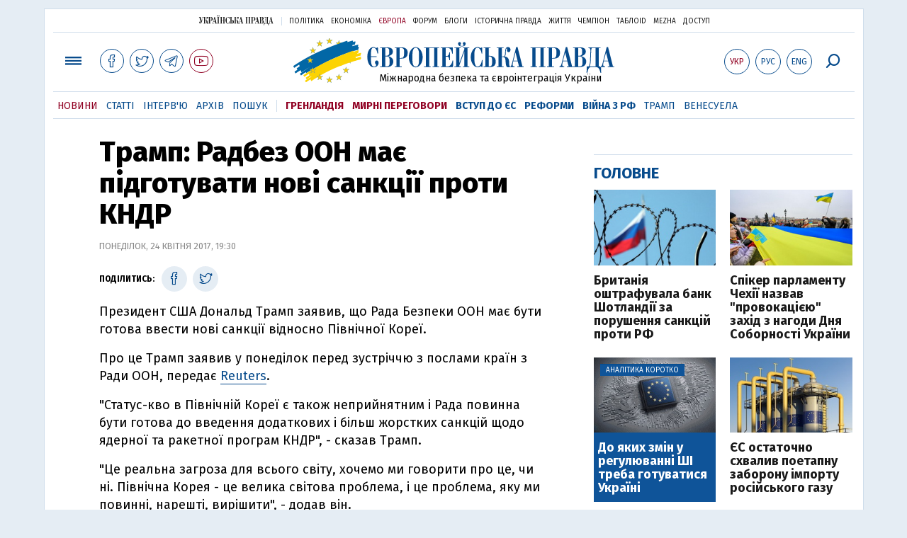

--- FILE ---
content_type: text/html; charset=utf-8
request_url: https://www.eurointegration.com.ua/news/2017/04/24/7064949/
body_size: 7815
content:
<!doctype html><html lang="uk"><head><script async src="https://cdn.onthe.io/io.js/BatfCWqbjmxr"></script>
<script>window._io_config=window._io_config||{},window._io_config["0.2.0"]=window._io_config["0.2.0"]||[],window._io_config["0.2.0"].push({page_url:"https://www.eurointegration.com.ua/news/2017/04/24/7064949/",page_url_canonical:"/news/2017/04/24/7064949/",page_title:"Трамп: Радбез ООН має підготувати нові санкції проти КНДР",page_type:"article",page_language:"ua",article_authors:[],article_categories:[],article_subcategories:[],article_type:"news",article_word_count:"130",article_publication_date:"Mon, 24 Apr 2017 19:30:58 +0300"})</script><title>Трамп: Радбез ООН має підготувати нові санкції проти КНДР | Європейська правда</title><meta name="viewport" content="width=device-width,initial-scale=1,maximum-scale=1,user-scalable=yes"><link href="https://fonts.googleapis.com/css?family=Fira+Sans:400,400i,700,700i,800,800i&amp;subset=cyrillic" rel="stylesheet"><link rel="stylesheet" href="/misc/v3/index.css?v=26"><link rel="stylesheet" href="/misc/v3/responsive.css?v=18"><script src="/misc/v3/jquery-1.9.1.min.js"></script>
<script src="/misc/v3/common.js?v=11"></script>
<script src="/misc/v3/matchMedia.js"></script>
<script src="/misc/v3/endless_ukr.js?v=3"></script><meta name="google-site-verification" content="tWwp9J-eMNf-6HWgQzkKELIHtAw9jQO63DHPWqBo-rc"><meta name="robots" content="index,follow"><link rel="canonical" href="https://www.eurointegration.com.ua/news/2017/04/24/7064949/"><link rel="amphtml" href="https://www.eurointegration.com.ua/news/2017/04/24/7064949/index.amp"><link rel="alternate" href="https://www.eurointegration.com.ua/news/2017/04/24/7064949/" hreflang="uk"><link rel="alternate" href="https://www.eurointegration.com.ua/rus/news/2017/04/24/7064949/" hreflang="ru"><meta property="og:title" content="Трамп: Радбез ООН має підготувати нові санкції проти КНДР"><meta property="og:type" content="politician"><meta property="og:url" content="https://www.eurointegration.com.ua/news/2017/04/24/7064949/"><meta property="og:image" content="https://img.eurointegration.com.ua/images/fblogo.gif"><meta property="og:site_name" content="Європейська правда"><meta property="fb:app_id" content="552500884859152"><meta property="og:description" content="Президент США Дональд Трамп заявив, що Рада Безпеки ООН має бути готова ввести нові санкції відносно Північної Кореї на тлі ескалації напруженості навколо своєї ядерної програми."><meta name="twitter:card" content="summary_large_image"><meta name="twitter:site" content="@EuropeanPravda"><meta name="twitter:title" content="Трамп: Радбез ООН має підготувати нові санкції проти КНДР"><meta name="twitter:description" content="Президент США Дональд Трамп заявив, що Рада Безпеки ООН має бути готова ввести нові санкції відносно Північної Кореї на тлі ескалації напруженості навколо своєї ядерної програми."><meta name="twitter:image:src" content="https://img.eurointegration.com.ua/images/fblogo.gif"><script type="application/ld+json">{"@context":"https://schema.org","@type":"NewsArticle","headline":"Трамп: Радбез ООН має підготувати нові санкції проти КНДР","name":"Трамп: Радбез ООН має підготувати нові санкції проти КНДР","datePublished":"2017-04-24T19:30:58+03:00","dateModified":"2017-04-24T19:30:58+03:00","description":"Президент США Дональд Трамп заявив, що Рада Безпеки ООН має бути готова ввести нові санкції відносно Північної Кореї на тлі ескалації напруженості навколо своєї ядерної програми.","mainEntityOfPage":{"@type":"WebPage","@id":"https://www.eurointegration.com.ua/news/2017/04/24/7064949/"},"author":{"@type":"Organization","name":"Європейська правда"},"image":{"@type":"ImageObject","url":"https://img.eurointegration.com.ua/images/euro-logo.png","width":1200,"height":674},"publisher":{"@type":"Organization","name":"Європейська правда","logo":{"@type":"ImageObject","url":"https://img.eurointegration.com.ua/images/publisher-euro-logo.png","width":445,"height":60}}}</script><link title type="application/rss+xml" rel="alternate" href="http://www.eurointegration.com.ua/rss/"><link rel="shortcut icon" href="/favicon.ico"><style>.thumb-wrap{position:relative;padding-bottom:56.25%;height:0;overflow:hidden}.thumb-wrap iframe{position:absolute;top:0;left:0;width:100%;height:100%;border-width:0;outline-width:0}.jc-right:before{content:"\e60e"}.jc-left:before{content:"\e60d"}</style><style type="text/css"><!--.zoomimg:after{background-image:url(https://www.eurointegration.com.ua/files/2/f/2f3dee0-zoom1.svg)!important}@media screen and (min-width:921px){.top_all_sections .top_menu__link:first-child{margin-left:12px;margin-right:12px}.top_options .top_options__item:last-child{margin-left:12px;margin-right:12px}}@media screen and (max-width:600px){.post__social__item{width:36px;min-width:36px}}@media screen and (min-width:780px) and (max-width:920px){.post__social__item{min-width:36px}}.layout_section_inner .content_column{width:95%}@media screen and (max-width:920px){.modal_local{top:98px!important}}.article_main .article__date{font:12px/1.3em fira sans,Arial,sans-serif}.article_img .article__media{margin-right:10px}@media screen and (max-width:920px){.layout_news_inner .right_column_content{display:none}}.article_story_grid .article__date{font:12px/1.3em fira sans,Arial,sans-serif}.article_main .article__subtitle{font:17px/1.1em fira sans,Arial,sans-serif}.article_story_grid .article__title a:after{margin:0 10px}.article_choice .article__title a:after{margin:0 10px}.label{font:22px/1em fira sans,Arial,sans-serif;font-weight:700}.common_content_articles .label{padding-bottom:14px}.news>div.article_img:first-child{margin-top:10px}.post__text ol{list-style:decimal;display:block;margin-block-start:0;margin-block-end:1em;margin-inline-start:0;margin-inline-end:0;padding-inline-start:20px;padding-left:32px}.post__text ol li{position:relative;padding:10px 0 10px 10px}.post__text ul{list-style:none;display:block;margin-block-start:0;margin-block-end:1em;margin-inline-start:0;margin-inline-end:0;padding-inline-start:20px}.post__text ul li{position:relative;padding:10px 0 10px 10px}.post__text ul li:before{content:'';width:9px;height:9px;border-radius:50%;background:#111;position:absolute;left:-18px;top:18px;z-index:2}.advtext_mob{display:block;font-family:proxima_nova_rgregular,Arial,sans-serif;font-size:9px;color:#bbb;text-transform:uppercase;text-align:left;margin-top:5px;margin-bottom:5px}@media screen and (min-width:500px){.advtext_mob{display:none}}.fb_iframe_widget_fluid_desktop,.fb_iframe_widget_fluid_desktop span,.fb_iframe_widget_fluid_desktop iframe{width:100%!important}@media screen and (max-width:920px){.article__topic{width:100%;padding:12px 0;float:none}}.modal-content{font-family:fira,Arial,sans-serif;font-weight:600}@media screen and (max-width:640px){.all-menu__additional{display:block;width:100%;margin-top:10px}.modal_local{overflow:auto;height:100vh}}@media screen and (min-width:1024px){.block_post_small{width:705px;margin:0 auto}}.post__photo img{width:100%;height:auto}.block_side_banner>*{display:none}.block_side_banner>*:not(script):not(style){display:block;margin:0 auto 15px}.post__text h3,.post__text h3 b,.post__text h3 strong,.header1,.header1 b,.header1 strong{font:25px/1.1em fira,Arial,sans-serif;font-weight:600;margin:15px 0 10px;text-align:left!important;background:0 0}.hl,.left_border{background:#e5edf4;padding:20px!important;margin:10px -15px;font-size:19px;line-height:1.3em}.hl_info{background:#fff;border:#cfddeb 1px solid;color:#444;padding:15px!important;margin:10px -15px 10px 15px;font-size:15px}.top_content_article .article_main{height:calc(100% – 15px)}.post__text h3,.post__text h3 b,.post__text h3 strong,.header1,.header1 b,.header1 strong{font:25px/1.1em fira sans,Arial,sans-serif}.post__service_bottom{margin-bottom:20px}.header1,.header1 b,.header1 strong{font-weight:700}--></style><script>$(document).ready(function(){moveTopBanner()}),$(window).resize(function(){moveTopBanner()}).resize();function moveTopBanner(){var $div,mq=window.matchMedia("(min-width: 920px)");mq.matches?($div=$(".top_content > .unit_fpage-banner"),console.log("1"),$div.length&&($div.remove(),$div.eq(0).prependTo(".common_content_articles"))):($div=$(".common_content_articles > .unit_fpage-banner"),console.log("2"),$div.length&&($div.remove(),$div.eq(0).appendTo(".top_content")))}</script><style>.top_content .unit_fpage-banner{order:1;width:100%;padding-left:12px;padding-right:12px}</style><script>(function(i,s,o,g,r,a,m){i.GoogleAnalyticsObject=r,i[r]=i[r]||function(){(i[r].q=i[r].q||[]).push(arguments)},i[r].l=1*new Date,a=s.createElement(o),m=s.getElementsByTagName(o)[0],a.async=1,a.src=g,m.parentNode.insertBefore(a,m)})(window,document,"script","//www.google-analytics.com/analytics.js","ga"),ga("create","UA-554376-13","auto"),ga("send","pageview")</script><script async src="https://pagead2.googlesyndication.com/pagead/js/adsbygoogle.js?client=ca-pub-4177955927398446" crossorigin="anonymous"></script><style>.post__text h2{padding:18px 0 10px;font-size:30px;line-height:1.15em}@media screen and (max-width:480px){.post__text h2{font-size:24px}}</style></head><body><div class="unit_header-banner"></div><header class="header"><div class="layout"><nav class="block block_project_menu"><ul class="project_menu layout_width"><li class="project_menu__item"><a href="//www.pravda.com.ua" class="main_up_logo_ukr">Українська правда</a><li class="project_menu__item"><span class="project_menu__spacer"></span><li class="project_menu__item"><a href="//www.pravda.com.ua" class="project_menu__link">Політика</a><li class="project_menu__item"><a href="//www.epravda.com.ua" class="project_menu__link">Економіка</a><li class="project_menu__item"><a href="//www.eurointegration.com.ua" class="project_menu__link project_menu__link_active">Європа</a><li class="project_menu__item"><a href="//forum.pravda.com.ua" class="project_menu__link">Форум</a><li class="project_menu__item"><a href="//blogs.pravda.com.ua" class="project_menu__link">Блоги</a><li class="project_menu__item"><a href="//www.istpravda.com.ua" class="project_menu__link">Історична правда</a><li class="project_menu__item"><a href="//life.pravda.com.ua" class="project_menu__link">Життя</a><li class="project_menu__item"><a href="//champion.com.ua" class="project_menu__link">Чемпіон</a><li class="project_menu__item"><a href="//tabloid.pravda.com.ua" class="project_menu__link">ТаблоID</a><li class="project_menu__item"><a href="//mezha.media/" class="project_menu__link">Mezha</a><li class="project_menu__item"><a href="//dostup.pravda.com.ua" class="project_menu__link">Доступ</a></ul></nav><div class="header__content"><div class="layout__inner_head"><div class="top_all_sections"><a class="top_menu__link modal_menu_open menu-link" onclick=return!1><span class="icon-menu"></span></a>
<a href="https://www.facebook.com/eupravda" target="_blank" class="top__social__item"><span class="icon-facebook"></span></a>
<a href="https://twitter.com/EuropeanPravda" target="_blank" class="top__social__item"><span class="icon-twitter"></span></a>
<a href="https://t.me/EurointegrationComUA" target="_blank" class="top__social__item"><span class="icon-telegram"></span></a>
<a href="https://www.youtube.com/@EuroPravda" target="_blank" class="top__social__item top__social__item_red"><span class="icon-youtube"></span></a></div><div class="top_options"><a href="/news/2017/04/24/7064949/" class="top_options__item top_options__item_active top_options__item_lang"><span class="options_text">Укр</span></a>
<a href="/rus/news/2017/04/24/7064949/" class="top_options__item top_options__item_lang"><span class="options_text">Рус</span></a>
<a href="/eng/" class="top_options__item top_options__item_lang"><span class="options_text">Eng</span></a>
<a href="https://www.eurointegration.com.ua/search/" onclick=return!1 class="top_options__item top_options__item_search modal_search_open search-link"><span class="icon-search"></span></a></div><div class="main_logo"><h1><a class="main_logo__link" href="/"><span class="main_logo__symbol"></span><span class="main_logo__image_ukr">Європейська правда</span></a></h1><div class="main_logo__description">Міжнародна безпека та євроінтеграція України</div></div></div><div data-vr-zone="Mobile main menu" class="modal_menu modal_local"><div class="close-link-menu"><div><a onclick=return!1 href><span class="icon-close"></span></a></div></div><div class="layout"><div class="layout__inner"><div class="wide-nav"><ul class="all-menu__main"><li data-vr-contentbox="Новини" data-vr-contentbox-url="/news/" class="all-menu__main__item"><a data-vr-headline href="/news/" class="all-menu__main__link">Новини</a><li data-vr-contentbox="Теми" data-vr-contentbox-url="/tags/" class="all-menu__main__item"><a data-vr-headline href="/tags/" class="all-menu__main__link">Теми</a><li data-vr-contentbox="Статті" data-vr-contentbox-url="/articles/" class="all-menu__main__item"><a data-vr-headline href="/articles/" class="all-menu__main__link">Статті</a><li data-vr-contentbox="Інтерв'ю" data-vr-contentbox-url="/interview/" class="all-menu__main__item"><a data-vr-headline href="/interview/" class="all-menu__main__link">Інтерв'ю</a><li data-vr-contentbox="Колонки" data-vr-contentbox-url="/experts/" class="all-menu__main__item"><a data-vr-headline href="/experts/" class="all-menu__main__link">Колонки</a><li data-vr-contentbox="Архів" data-vr-contentbox-url="/archives/" class="all-menu__main__item"><a data-vr-headline href="/archives/" class="all-menu__main__link">Архів</a><li data-vr-contentbox="Пошук" data-vr-contentbox-url="/search/" class="all-menu__main__item"><a data-vr-headline href="/search/" class="all-menu__main__link">Пошук</a></ul><ul class="all-menu__sections"><li class="all-menu__sections__item"><a href="/tags/5f117c6c1f271/" class="all-menu__sections__link top_menu__link_selected_red">Гренландія</a><li class="all-menu__sections__item"><a href="/tags/peace-talks/" class="all-menu__sections__link top_menu__link_selected_red">Мирні переговори</a><li class="all-menu__sections__item"><a href="/tags/eu-ukraine/" class="all-menu__sections__link">Вступ до ЄС</a><li class="all-menu__sections__item"><a href="/tags/reforms/" class="all-menu__sections__link">Реформи</a><li class="all-menu__sections__item"><a href="/tags/russian-crisis/" class="all-menu__sections__link">Війна з РФ</a><li class="all-menu__sections__item"><a href="/tags/trump/" class="all-menu__sections__link">Трамп</a><li class="all-menu__sections__item"><a href="/tags/venezuela/" class="all-menu__sections__link">Венесуела</a></ul><ul class="all-menu__additional"><li class="all-menu__additional__item"><a href="//www.pravda.com.ua" class="all-menu__additional__link">Українська правда</a><li class="all-menu__additional__item"><a href="//www.epravda.com.ua" class="all-menu__additional__link">Економіка</a><li class="all-menu__additional__item"><a href="//www.eurointegration.com.ua" class="all-menu__additional__link all-menu__additional__link_active">Європа</a><li class="all-menu__additional__item"><a href="//forum.pravda.com.ua" class="all-menu__additional__link">Форум</a><li class="all-menu__additional__item"><a href="//blogs.pravda.com.ua" class="all-menu__additional__link">Блоги</a><li class="all-menu__additional__item"><a href="//www.istpravda.com.ua" class="all-menu__additional__link">Історична правда</a><li class="all-menu__additional__item"><a href="//life.pravda.com.ua" class="all-menu__additional__link">Життя</a><li class="all-menu__additional__item"><a href="//tabloid.pravda.com.ua" class="all-menu__additional__link">ТаблоID</a><li class="all-menu__additional__item"><a href="//mezha.media/" class="all-menu__additional__link">Mezha</a><li class="all-menu__additional__item"><a href="//dostup.pravda.com.ua" class="all-menu__additional__link">Доступ</a></ul><div class="menu-social"><a class="menu-social__item" href="https://www.facebook.com/eupravda" target="_blank"><span class="icon-facebook"></span></a>
<a class="menu-social__item" href="https://twitter.com/EuropeanPravda" target="_blank"><span class="icon-twitter"></span></a>
<a class="menu-social__item" href="https://t.me/EurointegrationComUA" target="_blank"><span class="icon-telegram"></span></a>
<a class="menu-social__item menu-social__item_red" href="https://www.youtube.com/@EuroPravda" target="_blank"><span class="icon-youtube"></span></a></div></div></div></div></div><div class="modal modal_search modal_local"><div class="close-link close-link-search"><div><a onclick=return!1 href><span class="icon-close"></span></a></div></div><div class="layout"><div class="dialog dialog_search"><div class="search-container"><form action="https://www.eurointegration.com.ua/search/" method="get"><div class="search-form"><div><input name="search" class="search-field" type="text" placeholder="Що ви шукаєте?"></div><div><input class="search-button" type="submit" value="Знайти"></div></div></form></div></div></div></div></div><div id="current_id" style="display:none">7064949</div><nav data-vr-zone="Main menu" class="block block_menu"><div class="layout__width"><div class="nav-wrapper priority-nav"><ul class="top_menu"><li data-vr-contentbox="Новини" data-vr-contentbox-url="/news/" class="top_menu__item"><a data-vr-headline href="/news/" class="top_menu__link top_menu__link_active">Новини</a><li data-vr-contentbox="Статті" data-vr-contentbox-url="/articles/" class="top_menu__item"><a data-vr-headline href="/articles/" class="top_menu__link">Статті</a><li data-vr-contentbox="Інтерв'ю" data-vr-contentbox-url="/interview/" class="top_menu__item"><a data-vr-headline href="/interview/" class="top_menu__link">Інтерв'ю</a><li data-vr-contentbox="Архів" data-vr-contentbox-url="/archives/" class="top_menu__item"><a data-vr-headline href="/archives/" class="top_menu__link">Архів</a><li data-vr-contentbox="Пошук" data-vr-contentbox-url="/search/" class="top_menu__item"><a data-vr-headline href="/search/" class="top_menu__link">Пошук</a><li class="top_menu__item"><span class="top_menu__spacer"></span><li class="top_menu__item"><a href="/tags/5f117c6c1f271/" id="7112246" class="top_menu__link top_menu__link_selected_red">Гренландія</a><li class="top_menu__item"><a href="/tags/peace-talks/" id="7205977" class="top_menu__link top_menu__link_selected_red">Мирні переговори</a><li class="top_menu__item"><a href="/tags/eu-ukraine/" id="7134960" class="top_menu__link top_menu__link_selected">Вступ до ЄС</a><li class="top_menu__item"><a href="/tags/reforms/" id="7212963" class="top_menu__link top_menu__link_selected">Реформи</a><li class="top_menu__item"><a href="/tags/russian-crisis/" id="7133593" class="top_menu__link top_menu__link_selected">Війна з РФ</a><li class="top_menu__item"><a href="/tags/trump/" id="7079497" class="top_menu__link">Трамп</a><li class="top_menu__item"><a href="/tags/venezuela/" id="7092440" class="top_menu__link">Венесуела</a></ul></div></div></nav></div></div></header><div class="layout layout_main layout_news" id="endless7064949"><div class="layout_news_inner"><div class="article_content"><div class="content_news_column"><article class="post"><header class="post__header"><h1 class="post__title">Трамп: Радбез ООН має підготувати нові санкції проти КНДР</h1><div class="post__time">Понеділок, 24 квітня 2017, 19:30</div></header><div class="block_post"><aside class="post__service"><div class="post__statistic"></div><script type="text/javascript">function fb_share(share_url){FB.ui({method:"share",href:share_url},function(){})}function tw_share(share_url,share_title){var loc=share_url,title=encodeURIComponent(share_title);window.open("https://twitter.com/share?url="+loc+"&text="+encodeURIComponent(share_title)+"&via=EuropeanPravda&","twitterwindow","height=450, width=550, top="+($(window).height()/2-225)+", left="+$(window).width()/2+", toolbar=0, location=0, menubar=0, directories=0, scrollbars=0")}</script><div class="post__social post__social_top"><span class="post__social_text">Поділитись:</span>
<a href="https://www.facebook.com/sharer/sharer.php?u=https://www.eurointegration.com.ua/news/2017/04/24/7064949/" class="post__social__item post__social__item_facebook" target="_blank"><span class="icon icon-facebook"></span></a>
<a href onclick='return tw_share("https://www.eurointegration.com.ua/news/2017/04/24/7064949/","Трамп: Радбез ООН має підготувати нові санкції проти КНДР"),!1' class="post__social__item post__social__item_twitter"><span class="icon icon-twitter"></span></a></div></aside><div class="post__text" data-io-article-url="https://www.eurointegration.com.ua/news/2017/04/24/7064949/"><p>Президент США Дональд Трамп заявив, що Рада Безпеки ООН має бути готова ввести нові санкції відносно Північної Кореї.<p>Про це Трамп заявив у понеділок перед зустріччю з послами країн з Ради ООН, передає <a href="http://www.reuters.com/article/us-northkorea-usa-un-idUSKBN17Q1Q1?il=0" target="_blank">Reuters</a>.<p>"Статус-кво в Північній Кореї є також неприйнятним і Рада повинна бути готова до введення додаткових і більш жорстких санкцій щодо ядерної та ракетної програм КНДР", - сказав Трамп.<p>"Це реальна загроза для всього світу, хочемо ми говорити про це, чи ні. Північна Корея - це велика світова проблема, і це проблема, яку ми повинні, нарешті, вирішити", - додав він.<div class="main_300_banner_mobile"></div><p>Трамп також нагадав, що Рада не вжила жодних заходів у відповідь на нещодавню хімічну атаку в Сирії, що є, за його словами, "великим розчаруванням".<p>Раніше повідомлялося, що <a href="/news/2017/04/20/7064739/">Росія заблокувала проект</a> заяви США в Раді Безпеки ООН щодо засудження останнього ракетного випробування КНДР.</div><div class="post__subscribe_bottom"><div class="post__subscribe_text">Підписуйся на "Європейську правду"!</div><div class="post__subscribe_wrapper"><a class="post__subscribe__item" href="https://www.facebook.com/eupravda" target="_blank"><span class="icon-facebook"></span></a>
<a class="post__subscribe__item" href="https://twitter.com/EuropeanPravda" target="_blank"><span class="icon-twitter"></span></a>
<a class="post__subscribe__item" href="https://t.me/EurointegrationComUA" target="_blank"><span class="icon-telegram"></span></a>
<a class="post__subscribe__item post__subscribe__item_red" href="https://www.youtube.com/@EuroPravda" target="_blank"><span class="icon-youtube"></span></a></div></div><div class="post__report">Якщо ви помітили помилку, виділіть необхідний текст і натисніть Ctrl + Enter, щоб повідомити про це редакцію.</div><div class="advtext">Реклама:</div><ins class="adsbygoogle" style="display:block" data-ad-client="ca-pub-4177955927398446" data-ad-slot="7086911854" data-ad-format="auto" data-full-width-responsive="true"></ins>
<script>(adsbygoogle=window.adsbygoogle||[]).push({})</script><div class="block_related"><div class="block__head block__head_line"><div class="label"><span>Читайте також</span></div></div><div class="related"><div class="article"><div class="article__title"><a href="/news/2017/04/24/7064909/">США відповіли на погрози КНДР затопити американський авіаносець</a>
<span class="article__date"></span></div></div><div class="article"><div class="article__title"><a href="/news/2017/04/21/7064829/">Трамп: якщо Китай захоче вирішити проблему КНДР, то він це зробить</a>
<span class="article__date"></span></div></div><div class="article"><div class="article__title"><a href="/news/2017/04/21/7064826/">Меттіс: провокаційні заяви КНДР про "супермогутній удар" - голослівні</a>
<span class="article__date"></span></div></div><div class="article"><div class="article__title"><a href="/news/2017/04/20/7064739/">Росія заблокувала проект резолюції Радбезу ООН щодо КНДР</a>
<span class="article__date"></span></div></div><div class="article"><div class="article__title"><a href="/news/2017/04/20/7064735/">США можуть включити КНДР у список держав-спонсорів тероризму</a>
<span class="article__date"></span></div></div><div class="article"><div class="article__title"><a href="/news/2017/04/19/7064693/">США готові дати ефективну відповідь на будь-яку атаку КНДР - Пенс</a>
<span class="article__date"></span></div></div></div></div><aside class="block_choice_mobile"></aside><div class="article_300_banner_mobile"></div><a name="comments"></a><div class="fb-comments" data-href="https://www.eurointegration.com.ua/news/2017/04/24/7064949/" data-width="100%" data-numposts="2" data-colorscheme="light"></div></div></article></div></div><aside class="right_article_column"><div class="right_column_content"><div class="main_300_banner"><div class="block_side_banner"></div></div><div class="block_news block_news_side_top"><h2 class="label"><span>Головне</span></h2><div class="block_news_side_top__inner"><div class="article article_choice"><div class="article__body"><div class="article__media"><img src="https://img.eurointegration.com.ua/images/doc/a/b/abcb2a3---------220.jpg" alt class="article__img" width="220" height="136"></div><h3 class="article__title"><a href="/news/2026/01/26/7229830/">Британія оштрафувала банк Шотландії за порушення санкцій проти РФ</a></h3></div></div><div class="article article_choice"><div class="article__body"><div class="article__media"><img src="https://img.eurointegration.com.ua/images/doc/0/0/002bae9--------------220.jpg" alt class="article__img" width="220" height="136"></div><h3 class="article__title"><a href="/news/2026/01/26/7229817/">Спікер парламенту Чехії назвав "провокацією" захід з нагоди Дня Соборності України</a></h3></div></div><div class="article article_choice article_choice_bg"><div class="article__body"><div class="article__media"><img src="https://img.eurointegration.com.ua/images/doc/3/2/32317a2-ai-1.jpg" alt class="article__img" width="220" height="136"><div class="article__label"><span>Аналітика коротко</span></div></div><h3 class="article__title"><a href="/news/2026/01/26/7229818/">До яких змін у регулюванні ШІ треба готуватися Україні</a></h3></div></div><div class="article article_choice"><div class="article__body"><div class="article__media"><img src="https://img.eurointegration.com.ua/images/doc/8/9/892056f-20231106-shutterstock-2094759154-image-01.jpg" alt class="article__img" width="220" height="136"></div><h3 class="article__title"><a href="/news/2026/01/26/7229812/">ЄС остаточно схвалив поетапну заборону імпорту російського газу</a></h3></div></div></div></div><div class="block_news block_news_side"><div class="block__head"><h2 class="label"><a href="/news/">Останні новини</a></h2></div><div class="news"><div class="article article_news article_bold"><div class="article__time">14:22</div><div class="article__title"><a href="/news/2026/01/26/7229830/">Британія оштрафувала банк Шотландії за порушення санкцій проти РФ</a></div></div><div class="article article_news"><div class="article__time">14:21</div><div class="article__title"><a href="/news/2026/01/26/7229831/">Більше половини румунів підтримують об'єднання з Румунією</a></div></div><div class="article article_news"><div class="article__time">14:00</div><div class="article__title"><a href="/news/2026/01/26/7229828/">Чеський збір на генератори для Києва перевищив суму в $6 млн</a></div></div><div class="article article_news article_bold"><div class="article__time">13:58</div><div class="article__title"><a href="/news/2026/01/26/7229829/">Біля берегів Румунії виявили уламки невідомого дрона</a></div></div><div class="article article_news article_bold"><div class="article__time">13:48</div><div class="article__title"><a href="/news/2026/01/26/7229827/">Єврокомісія: ми на постійному зв’язку з перемовниками від України та США в Абу-Дабі</a></div></div><div class="article article_news"><div class="article__time">13:42</div><div class="article__title"><a href="/news/2026/01/26/7229826/">Київ отримав від Польщі 130 генераторів</a></div></div><div class="article article_news"><div class="article__time">13:40</div><div class="article__title"><a href="/news/2026/01/26/7229825/">Латвійська розвідка: Росія все більше розглядає Латвію як Україну перед війною</a></div></div></div><div class="link_more"><a href="/news/">Усі новини</a></div></div><div data-vr-zone="Choice" class="block_news block_choice_side"><h2 class="label"><span>Вибір редактора</span></h2><div class="block_choice_side__inner"><div data-vr-contentbox="Гренландська криза, що б'є по Україні. Які наслідки для ЗСУ матиме конфлікт Трампа з Європою" data-vr-contentbox-url="/articles/2026/01/19/7229377/" class="article article_story_grid"><div class="article__body"><div class="article__media"><img src="https://img.eurointegration.com.ua/images/doc/c/f/cf69593-trump-ukraine-greenland-705_400x224.jpg" width="400" height="224" alt class="article__img"></div><div class="article__content"><h3 class="article__title"><a data-vr-headline href="/articles/2026/01/19/7229377/">Гренландська криза, що б'є по Україні. Які наслідки для ЗСУ матиме конфлікт Трампа з Європою</a></h3><div class="article__date">19 січня 2026 — <a href="/authors/litra/">Лео Літра</a>, для Європейської правди</div></div></div></div></div></div></div></aside></div><div class="news_divide-banner"></div></div><div id="this_page" style="display:none">7064949</div><div id="ids" style="display:none"></div><div id="endless"></div><script type="text/javascript" src="https://platform.twitter.com/widgets.js"></script>
<script>var url_title_arr=[];url_title_arr[7064949]=[],url_title_arr[7064949].url="https://www.eurointegration.com.ua/news/2017/04/24/7064949/",url_title_arr[7064949].title="Трамп: Радбез ООН має підготувати нові санкції проти КНДР"</script><footer class="footer" id="footer"><div class="layout layout__inner_footer"><div class="footer__content"><div class="bottom_logo"><span class="bottom_logo__image_ukr">Європейська правда</span></div><div class="footer__text"><p>© 2014-2022, Європейська правда, eurointegration.com.ua <b>(<a href="https://www.eurointegration.com.ua/about/"><u>детальніше про нас</u></a>)</b>.<br>E-mail&nbsp;редакції:&nbsp;<a href="mailto:editors@eurointegration.com.ua">editors@eurointegration.com.ua</a><p>Використання новин з сайту дозволено лише за умови посилання (гіперпосилання) на "Європейську правду", www.eurointegration.com.ua. Републікація повного тексту статей, інтерв'ю та колонок - <b>заборонена</b>.<p>Матеріали з позначкою <b>PROMOTED</b> або <b>ЗА ПІДТРИМКИ</b> публікуються на правах реклами.<p>Проєкт втілюється за підтримки міжнародних донорів, основне фінансування надає <b>National Endowment for Democracy</b>. Донори не мають впливу на зміст публікацій та можуть із ними не погоджуватися, відповідальність за оцінки несе виключно редакція.<table style="width:90%;margin-left:auto;margin-right:auto"><tbody><tr><td><div class="image-box image-box_center" style="max-width:1500px"><table><tr><td><img alt="&nbsp;" src="https://img.eurointegration.com.ua/images/doc/f/6/f65a6d1-ned.gif" title><td><a href=https://www.eurointegration.com.ua/articles/2023/02/1/7158266/><img alt="&nbsp;" src="https://img.eurointegration.com.ua/images/doc/3/f/3f00452-usaid-ukr.png" title></a><td><img alt="&nbsp;" src="https://img.eurointegration.com.ua/images/doc/2/2/227f088-logo-irf-ukr.png" title><td><img alt="&nbsp;" src="https://img.eurointegration.com.ua/images/doc/4/1/415abd5-logo-eu-ukr.png" title></table></div></table></div><div class="footer__social"><a href="https://www.facebook.com/eupravda" target="_blank" class="footer__social__item"><span class="icon-facebook"></span><span class="footer__social__item_follows">16,8k</span></a>
<a href="https://twitter.com/EuropeanPravda" target="_blank" class="footer__social__item"><span class="icon-twitter"></span><span class="footer__social__item_follows">20k</span></a>
<a href="/rss-info/" target="_blank" class="footer__social__item"><span class="icon-rss"></span></a></div><div></div></div></div></footer><script src="/misc/v3/priority-nav.js"></script>
<script>$(document).ready(function(){var wrapper=document.querySelector(".nav-wrapper"),nav=priorityNav.init({mainNavWrapper:".nav-wrapper",mainNav:".top_menu",navDropdownLabel:"...",navDropdownClassName:"nav__dropdown",navDropdownToggleClassName:"nav__dropdown-toggle"})})</script><div id="fb-root"></div><script>window.fbAsyncInit=function(){FB.init({appId:"552500884859152",autoLogAppEvents:!0,xfbml:!0,version:"v2.12"})},function(d,s,id){var js,fjs=d.getElementsByTagName(s)[0];if(d.getElementById(id))return;js=d.createElement(s),js.id=id,js.src="https://connect.facebook.net/uk_UA/sdk.js#xfbml=1&version=v2.12&appId=552500884859152&autoLogAppEvents=1",fjs.parentNode.insertBefore(js,fjs)}(document,"script","facebook-jssdk")</script><script async src='https://cdn.onthe.io/io.js/BatfCWqbjmxr'></script>
<script type="text/javascript" src="/misc/v2/erukr.js?v=2"></script>
<script type="text/javascript">var pp_gemius_identifier="zCgwPbB4p7cScqACXT63n.Vn7MPF0kPxXdwVvDIYF3..K7";function gemius_pending(i){window[i]=window[i]||function(){var x=window[i+"_pdata"]=window[i+"_pdata"]||[];x[x.length]=Array.prototype.slice.call(arguments,0)}}(function(cmds){for(var c;c=cmds.pop();)gemius_pending(c)})(["gemius_cmd","gemius_hit","gemius_event","gemius_init","pp_gemius_hit","pp_gemius_event","pp_gemius_init"]),window.pp_gemius_cmd=window.pp_gemius_cmd||window.gemius_cmd,function(d,t){try{var gt=d.createElement(t),s=d.getElementsByTagName(t)[0],l="http"+(location.protocol=="https:"?"s":"");gt.setAttribute("async","async"),gt.setAttribute("defer","defer"),gt.src=l+"://gaua.hit.gemius.pl/xgemius.min.js",s.parentNode.insertBefore(gt,s)}catch{}}(document,"script")</script></body></html>

--- FILE ---
content_type: text/html; charset=utf-8
request_url: https://www.google.com/recaptcha/api2/aframe
body_size: 266
content:
<!DOCTYPE HTML><html><head><meta http-equiv="content-type" content="text/html; charset=UTF-8"></head><body><script nonce="6sxI_Fg1odUnx0lCNQFoGw">/** Anti-fraud and anti-abuse applications only. See google.com/recaptcha */ try{var clients={'sodar':'https://pagead2.googlesyndication.com/pagead/sodar?'};window.addEventListener("message",function(a){try{if(a.source===window.parent){var b=JSON.parse(a.data);var c=clients[b['id']];if(c){var d=document.createElement('img');d.src=c+b['params']+'&rc='+(localStorage.getItem("rc::a")?sessionStorage.getItem("rc::b"):"");window.document.body.appendChild(d);sessionStorage.setItem("rc::e",parseInt(sessionStorage.getItem("rc::e")||0)+1);localStorage.setItem("rc::h",'1769430244721');}}}catch(b){}});window.parent.postMessage("_grecaptcha_ready", "*");}catch(b){}</script></body></html>